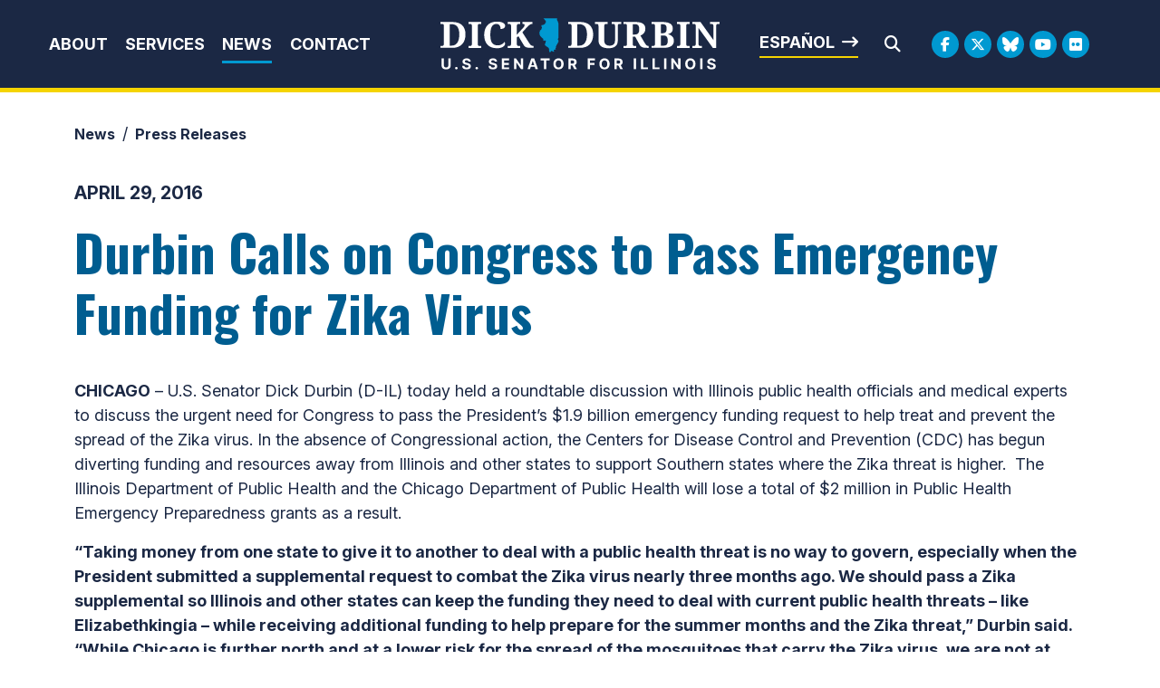

--- FILE ---
content_type: text/html;charset=UTF-8
request_url: https://www.durbin.senate.gov/newsroom/press-releases/durbin-calls-on-congress-to-pass-emergency-funding-for-zika-virus
body_size: 11477
content:

	
	
	
	
	
	
	
	
	


	


    
	

		
		

		



		
		
			 
		    	
			
		
		

		
		

		

		
		

		 
		 
		 	
		 
                

                    

		
        
		

		
			

			
		

		
		

		
		

		

		
    
	   


	























	  






















  





    

    



 
 
		
		
		
		
		





	


	
	


    



    
    







	







	
	
	

















<!DOCTYPE html>
<!--[if lt IE 7 ]><html lang="en" class="no-js ie ie6"> <![endif]-->
<!--[if IE 7 ]><html lang="en" class="no-js ie ie7"> <![endif]-->
<!--[if IE 8 ]><html lang="en" class="no-js ie ie8"> <![endif]-->
<!--[if IE 9 ]><html lang="en" class="no-js ie ie9"> <![endif]-->
<!--[if IE 10 ]><html lang="en" class="no-js ie ie10"> <![endif]-->
<!--[if IE 11 ]><html lang="en" class="no-js ie ie11"> <![endif]-->
<!--[if gt IE 11]><html lang="en" class="no-js ie"> <![endif]-->
<!--[if !(IE) ]><!-->
<html lang="en" class="no-js">
<!--<![endif]-->

	<head>
		<meta charset="UTF-8">
		<meta http-equiv="X-UA-Compatible" content="IE=edge,chrome=1">


		<meta name="viewport" content="width=device-width, initial-scale=1.0">

		

		
		

		<title>Durbin Calls on Congress to Pass Emergency Funding for Zika Virus | U.S. Senator Dick Durbin of Illinois</title>

		
		
			<meta name="twitter:card" content="summary_large_image" />
		

		
		
			
		
		
			
		
		
			
		
		
		<meta name="twitter:title" content="Durbin Calls on Congress to Pass Emergency Funding for Zika Virus" />
		


		
		
			
				<meta name="date" content="2016-04-29" />
			
		
		
			
				<meta name="title" content="Durbin Calls on Congress to Pass Emergency Funding for Zika Virus" />
			
		
		

		


		
		
			
			

			
		

		

		
			<meta property="og:url" content="https://www.durbin.senate.gov/newsroom/press-releases/durbin-calls-on-congress-to-pass-emergency-funding-for-zika-virus" />
		

		
		
			<meta property="og:image" content="https://www.durbin.senate.gov/themes/durbin/images/sharelogo.jpg" />
			<meta name="twitter:image" content="https://www.durbin.senate.gov/themes/durbin/images/sharelogo.jpg" />
		

		
			
		
		
			
		
		
			<meta property="og:title" content="Durbin Calls on Congress to Pass Emergency Funding for Zika Virus | U.S. Senator Dick Durbin of Illinois" />
			

		
			<meta property="og:description" content="The Official U.S. Senate website of Dick Durbin" />
			<meta name="twitter:description" content="The Official U.S. Senate website of Dick Durbin" />
		

		
		

		
	

	
		<link href="https://www.durbin.senate.gov/themes/durbin/images/favicon.ico" rel="Icon" type="image/x-icon"/>


<script src="/themes/default_v7/scripts/jquery.min.js"></script>
<script src="/themes/default_v7/includes/bootstrap/js/bootstrap.bundle.min.js"></script>
<script src="/themes/default_v7/scripts/jquery.html5-placeholder-shim.js"></script>



	<link rel="stylesheet" href="/themes/default_v7/includes/bootstrap/css/bootstrap.min.css">
	<link rel="stylesheet" href="/themes/default_v7/scripts/font-awesome/css/all.min.css">


		
		
				<link rel="stylesheet" href="/themes/durbin/styles/common.css?cachebuster=1739309436">
		





		<!--[if lte IE 6]>
			<link rel="stylesheet" href="http://universal-ie6-css.googlecode.com/files/ie6.1.1.css" media="screen, projection">
		<![endif]-->

		
		

		
		

		
		
		

		

	



	<link rel="preconnect" href="https://fonts.googleapis.com">
<link rel="preconnect" href="https://fonts.gstatic.com" crossorigin>
<link href="https://fonts.googleapis.com/css2?family=Inter:ital,opsz,wght@0,14..32,100..900;1,14..32,100..900&family=Noto+Serif:ital,wght@0,100..900;1,100..900&family=Oswald:wght@200..700&display=swap" rel="stylesheet">

<script src="https://cdnjs.cloudflare.com/ajax/libs/gsap/3.11.5/gsap.min.js"></script>
<script src="https://cdnjs.cloudflare.com/ajax/libs/gsap/3.11.5/ScrollTrigger.min.js"></script>



<script type="text/javascript">
        function googleTranslateElementInit() {
            new google.translate.TranslateElement({pageLanguage: 'en'}, 'google_translate_element');
        }
    </script>
    <script src="https://translate.google.com/translate_a/element.js?cb=googleTranslateElementInit"></script>







	


	

	

	




    



	


		

		

		



	
	



</head>
<body  id="default" class="senatorx bg2  news-itm ">
<a href="#aria-skip-nav" class="sr-only">Skip to content</a>




	


	


<!--googleoff: all-->

	<div class="modal fade" id="NavMobileModal">
	  <div class="modal-dialog modal-lg">
		<div class="modal-content">
			<div class="modal-header">
				<a  class="close rounded-circle shadow-sm" data-bs-dismiss="modal"><span aria-hidden="true"><i class="fas fa-times"></i></span><span class="sr-only">Close</span></a>
			  </div>
		  <div class="modal-body">
		   <ul class="nav nav-pills flex-column text-center" id="modal-nav">
			   
				
					<li  class="nav-item home">
						<a href="/">Home</a>
					</li>
				
					
						
						
						
						
						
							
							
							
							
						
						
							
								
							
							
							
								
							
								
							
								
							
								
							
							
						
				
					<li class="nav-item dropdown no-descriptions">  
					<span class="topnavitems">
						<a href="https://www.durbin.senate.gov/about" >About</a>
						<a alt="Toggle for About" class="btn btn-toggle-dropdown" aria-expanded="false" data-bs-toggle="dropdown" data-bs-target="#nav42F5F5FC-4040-F985-52CD-26CBD5B79056"><i class="fa-solid fa-circle-plus"></i></a>
					</span>
						
							
								

		
		
			
			
			
			
			
				
					
						<ul class="dropdown-menu collapse" id="nav42F5F5FC-4040-F985-52CD-26CBD5B79056" data-bs-parent="#modal-nav">
					
					
					
					
						
						
						
						
						
						
								
								
						
						<li class="">
							
							<a href="https://www.durbin.senate.gov/about-dick-durbin">About Dick Durbin </a>
							

		
		
			
			
			
			
			
		

		

		
						</li>
					
					
						
						
						
						
						
						
								
								
						
						<li class="">
							
							<a href="https://www.durbin.senate.gov/about/committees-assignments">Committee Assignments </a>
							

		
		
			
			
			
			
			
		

		

		
						</li>
					
					
						
						
						
						
						
						
								
								
						
						<li class="">
							
							<a href="https://www.durbin.senate.gov/about/illinois">About Illinois </a>
							

		
		
			
			
			
			
			
		

		

		
						</li>
					
					
						
						
						
						
						
						
								
								
						
						<li class="">
							
							<a href="https://www.durbin.senate.gov/issues-landing">Issues </a>
							

		
		
			
			
			
			
			
		

		

		
						</li>
					

					
						</ul>
					
				
			
		

		

		
	
							
						
					</li>
					
				
					
						
						
						
						
						
							
							
							
							
						
						
							
								
							
							
							
								
									
									
							
						
				
					<li class="nav-item dropdown ">  
					<span class="topnavitems">
						<a href="https://www.durbin.senate.gov/help/" >Services</a>
						<a alt="Toggle for Services" class="btn btn-toggle-dropdown" aria-expanded="false" data-bs-toggle="dropdown" data-bs-target="#nav43191D77-4040-F985-52CD-E657F9F39B3B"><i class="fa-solid fa-circle-plus"></i></a>
					</span>
						
							
								

		
		
			
			
			
			
			
				
					
						<ul class="dropdown-menu collapse" id="nav43191D77-4040-F985-52CD-E657F9F39B3B" data-bs-parent="#modal-nav">
					
					
					
					
						
						
						
						
						
						
								
								
						
						<li class="">
							
							<a href="https://www.durbin.senate.gov/help/services">Federal Agency Assistance </a>
							

		
		
			
			
			
			
			
		

		

		
						</li>
					
					
						
						
						
						
						
						
								
								
						
						<li class="">
							
							<a href="https://www.durbin.senate.gov/help/scheduling-requests">Scheduling Request </a>
							

		
		
			
			
			
			
			
		

		

		
						</li>
					
					
						
						
						
						
						
						
								
								
						
						<li class="">
							
							<a href="https://www.durbin.senate.gov/help/academy/">Academy Nominations </a>
							

		
		
			
			
			
			
			
		

		

		
						</li>
					
					
						
						
						
						
						
						
								
								
						
						<li class="">
							
							<a href="https://www.durbin.senate.gov/help/internships">Internships </a>
							

		
		
			
			
			
			
			
		

		

		
						</li>
					
					
						
						
						
						
						
						
								
								
						
						<li class="">
							
							<a href="https://www.durbin.senate.gov/help/request-a-flag">Flag Requests </a>
							

		
		
			
			
			
			
			
		

		

		
						</li>
					
					
						
						
						
						
						
						
								
								
						
						<li class="">
							
							<a href="https://www.durbin.senate.gov/help/visiting">Visit Washington, D.C. </a>
							

		
		
			
			
			
			
			
		

		

		
						</li>
					
					
						
						
						
						
						
						
								
								
						
						<li class="">
							
							<a href="https://www.durbin.senate.gov/help/more">More </a>
							

		
		
			
			
			
			
			
		

		

		
						</li>
					
					
						
						
						
						
						
						
								
								
						
						<li class="">
							
							<a href="https://www.durbin.senate.gov/issues/fy26-congressionally-directed-spending-disclosures">FY26 Congressionally Directed Spending Disclosures </a>
							

		
		
			
			
			
			
			
		

		

		
						</li>
					

					
						</ul>
					
				
			
		

		

		
	
							
						
					</li>
					
				
					
						
						
						
							
						
						
						
							
								
							
							
							
							
						
						
							
								
							
							
							
								
							
								
							
								
							
							
						
				
					<li class="nav-item selected dropdown no-descriptions">  
					<span class="topnavitems">
						<a href="https://www.durbin.senate.gov/newsroom" >News</a>
						<a alt="Toggle for News" class="btn btn-toggle-dropdown" aria-expanded="false" data-bs-toggle="dropdown" data-bs-target="#nav866992C0-4040-F985-52CD-2B81ACE8C0D1"><i class="fa-solid fa-circle-plus"></i></a>
					</span>
						
							
								

		
		
			
			
			
			
			
				
					
						<ul class="dropdown-menu collapse" id="nav866992C0-4040-F985-52CD-2B81ACE8C0D1" data-bs-parent="#modal-nav">
					
					
					
					
						
						
						
						
						
						
								
								
						
						<li class="highlight">
							
							<a href="https://www.durbin.senate.gov/newsroom/press-releases">Press Releases </a>
							

		
		
			
			
			
			
			
		

		

		
						</li>
					
					
						
						
						
						
						
						
								
								
						
						<li class="">
							
							<a href="https://www.durbin.senate.gov/newsroom/photos">Photo Gallery </a>
							

		
		
			
			
			
			
			
		

		

		
						</li>
					
					
						
						
						
						
						
						
								
								
						
						<li class="">
							
							<a href="https://www.durbin.senate.gov/newsroom/video">Video Gallery </a>
							

		
		
			
			
			
			
			
		

		

		
						</li>
					

					
						</ul>
					
				
			
		

		

		
	
							
						
					</li>
					
				
					
						
						
						
						
						
						
							
							
							
							
						
				
					<li class="nav-item no-descriptions">  
					<span class="topnavitems">
						<a href="https://www.durbin.senate.gov/contact/" >Contact</a>
						<a alt="Toggle for Contact" class="btn btn-toggle-dropdown" aria-expanded="false" data-bs-toggle="dropdown" data-bs-target="#nav96AC3827-4040-F985-52CD-D5B6C988CE02"><i class="fa-solid fa-circle-plus"></i></a>
					</span>
						
					</li>
					
				
					
				
					
				
					
				
					
				
					
				
				
			</ul>
		  </div>
		</div>
	  </div>
	</div>

	<script>
		document.addEventListener('DOMContentLoaded', function () {
			var toggleButtons = document.querySelectorAll('.btn-toggle-dropdown');
		
			toggleButtons.forEach(function(toggleButton) {
				var dropdownMenuId = toggleButton.getAttribute('data-bs-target');
				var dropdownMenu = document.querySelector(dropdownMenuId);
		
				toggleButton.addEventListener('click', function () {
					var isExpanded = toggleButton.getAttribute('aria-expanded') === 'true';
					toggleButton.setAttribute('aria-expanded', !isExpanded);
					toggleButton.querySelector('i').className = isExpanded ? 'fa-solid fa-circle-plus' : 'fa-solid fa-circle-minus';
					$(dropdownMenu).collapse('toggle'); // Use Bootstrap's collapse plugin
				});
			});

		});
		</script>
	
	
	<div class="modal fade" id="SearchModal">
	
		<div class="modal-dialog modal-lg">
			<div class="modal-content">
				<div class="modal-header">
					<a  class="close rounded-circle shadow-sm" data-bs-dismiss="modal"><span aria-hidden="true"><i class="fas fa-times"></i></span><span class="sr-only">Close</span></a>
				  </div>
			
				<div class="modal-body">
					<div id="searchpopup">
						
						
						
						
						
						
						
						
						
						
						
						
						
						
						
						
						
						
						
						
						
						
						
						
						
						
						
						
						
						
						
						<form aria-label="search field" id="sitesearchmodal" role="search" method="get" action="/search" class="pull-right form-inline">
							<label for="search-fieldmodal" style="text-indent:-9000px;display:none;">Mobile Site Search</label>
							<input type="search" id="search-fieldmodal" name="q" placeholder="Search">
							<input type="hidden" name="access" value="p" />
							<input type="hidden" name="as_dt" value="i" />
							<input type="hidden" name="as_epq" value="" />
							<input type="hidden" name="as_eq" value="" />
							<input type="hidden" name="as_lq" value="" />
							<input type="hidden" name="as_occt" value="any" />
							<input type="hidden" name="as_oq" value="" />
							<input type="hidden" name="as_q" value="" />
							<input type="hidden" name="as_sitesearch" value="" />
							<input type="hidden" name="client" value="" />
							<input type="hidden" name="sntsp" value="0" />
							<input type="hidden" name="filter" value="0" />
							<input type="hidden" name="getfields" value="" />
							<input type="hidden" name="lr" value="" />
							<input type="hidden" name="num" value="15" />
							<input type="hidden" name="numgm" value="3" />
							<input type="hidden" name="oe" value="UTF8" />
							<input type="hidden" name="output" value="xml_no_dtd" />
							<input type="hidden" name="partialfields" value="" />
							<input type="hidden" name="proxycustom" value="" />
							<input type="hidden" name="proxyreload" value="0" />
							<input type="hidden" name="proxystylesheet" value="default_frontend" />
							<input type="hidden" name="requiredfields" value="" />
							<input type="hidden" name="sitesearch" value="" />
							<input type="hidden" name="sort" value="date:D:S:d1" />
							<input type="hidden" name="start" value="0" />
							<input type="hidden" name="ud" value="1" />
							<button aria-label="search" type="submit"><span class="search">SEARCH</span></button>
						</form>
					</div>
				</div>
			</div>
		</div>
	</div>







	<div id="header" class="interior">

		<div id="siteheader">
				<div  class="header-holder">
			
					<div class="header-nav-holder">
						<div class="nav-hold right-slide-search inline-item">
							<!--googleoff: all-->





<div class="navbar">
		<nav aria-label="Main Desktop Menu">
       <ul class="nav nav-pills nav-justified hidden-xs hidden-sm hidden-xxs" id="main-nav">
       	
				
				
					
						
						
						
						
						
							
							
							
							
						
						
							
								
							
							
							
								
							
								
							
								
							
								
							
							
						
					<li class="dropdown no-descriptions">  <a href="https://www.durbin.senate.gov/about" >About</a>
						
							
								

		
		
			
			
			
			
			
				
					
						<ul class="dropdown-menu collapse" id="nav42F5F5FC-4040-F985-52CD-26CBD5B79056" data-bs-parent="#modal-nav">
					
					
					
					
						
						
						
						
						
						
								
								
						
						<li class="">
							
							<a href="https://www.durbin.senate.gov/about-dick-durbin">About Dick Durbin </a>
							

		
		
			
			
			
			
			
		

		

		
						</li>
					
					
						
						
						
						
						
						
								
								
						
						<li class="">
							
							<a href="https://www.durbin.senate.gov/about/committees-assignments">Committee Assignments </a>
							

		
		
			
			
			
			
			
		

		

		
						</li>
					
					
						
						
						
						
						
						
								
								
						
						<li class="">
							
							<a href="https://www.durbin.senate.gov/about/illinois">About Illinois </a>
							

		
		
			
			
			
			
			
		

		

		
						</li>
					
					
						
						
						
						
						
						
								
								
						
						<li class="">
							
							<a href="https://www.durbin.senate.gov/issues-landing">Issues </a>
							

		
		
			
			
			
			
			
		

		

		
						</li>
					

					
						</ul>
					
				
			
		

		

		
	
							
						
					</li>
					
				
					
						
						
						
						
						
							
							
							
							
						
						
							
								
							
							
							
								
									
									
							
						
					<li class="dropdown multiple-descriptions">  <a href="https://www.durbin.senate.gov/help/" >Services</a>
						
							
								

		
		
			
			
			
			
			
				
					
						<ul class="dropdown-menu collapse" id="nav43191D77-4040-F985-52CD-E657F9F39B3B" data-bs-parent="#modal-nav">
					
					
					
					
						
						
						
						
						
						
								
								
						
						<li class="">
							
							<a href="https://www.durbin.senate.gov/help/services">Federal Agency Assistance </a>
							

		
		
			
			
			
			
			
		

		

		
						</li>
					
					
						
						
						
						
						
						
								
								
						
						<li class="">
							
							<a href="https://www.durbin.senate.gov/help/scheduling-requests">Scheduling Request </a>
							

		
		
			
			
			
			
			
		

		

		
						</li>
					
					
						
						
						
						
						
						
								
								
						
						<li class="">
							
							<a href="https://www.durbin.senate.gov/help/academy/">Academy Nominations </a>
							

		
		
			
			
			
			
			
		

		

		
						</li>
					
					
						
						
						
						
						
						
								
								
						
						<li class="">
							
							<a href="https://www.durbin.senate.gov/help/internships">Internships </a>
							

		
		
			
			
			
			
			
		

		

		
						</li>
					
					
						
						
						
						
						
						
								
								
						
						<li class="">
							
							<a href="https://www.durbin.senate.gov/help/request-a-flag">Flag Requests </a>
							

		
		
			
			
			
			
			
		

		

		
						</li>
					
					
						
						
						
						
						
						
								
								
						
						<li class="">
							
							<a href="https://www.durbin.senate.gov/help/visiting">Visit Washington, D.C. </a>
							

		
		
			
			
			
			
			
		

		

		
						</li>
					
					
						
						
						
						
						
						
								
								
						
						<li class="">
							
							<a href="https://www.durbin.senate.gov/help/more">More </a>
							

		
		
			
			
			
			
			
		

		

		
						</li>
					
					
						
						
						
						
						
						
								
								
						
						<li class="">
							
							<a href="https://www.durbin.senate.gov/issues/fy26-congressionally-directed-spending-disclosures">FY26 Congressionally Directed Spending Disclosures </a>
							

		
		
			
			
			
			
			
		

		

		
						</li>
					

					
						</ul>
					
				
			
		

		

		
	
							
						
					</li>
					
				
					
						
						
						
							
						
						
						
							
								
							
							
							
							
						
						
							
								
							
							
							
								
							
								
							
								
							
							
						
					<li class="selected dropdown no-descriptions">  <a href="https://www.durbin.senate.gov/newsroom" >News</a>
						
							
								

		
		
			
			
			
			
			
				
					
						<ul class="dropdown-menu collapse" id="nav866992C0-4040-F985-52CD-2B81ACE8C0D1" data-bs-parent="#modal-nav">
					
					
					
					
						
						
						
						
						
						
								
								
						
						<li class="highlight">
							
							<a href="https://www.durbin.senate.gov/newsroom/press-releases">Press Releases </a>
							

		
		
			
			
			
			
			
		

		

		
						</li>
					
					
						
						
						
						
						
						
								
								
						
						<li class="">
							
							<a href="https://www.durbin.senate.gov/newsroom/photos">Photo Gallery </a>
							

		
		
			
			
			
			
			
		

		

		
						</li>
					
					
						
						
						
						
						
						
								
								
						
						<li class="">
							
							<a href="https://www.durbin.senate.gov/newsroom/video">Video Gallery </a>
							

		
		
			
			
			
			
			
		

		

		
						</li>
					

					
						</ul>
					
				
			
		

		

		
	
							
						
					</li>
					
				
					
						
						
						
						
						
						
							
							
							
							
						
					<li class="no-descriptions">  <a href="https://www.durbin.senate.gov/contact/" >Contact</a>
						
					</li>
					
				
					
				
					
				
					
				
					
				
					
				
				
			</ul>
		</nav>

		
		<a class="togglemenu hidden-md hidden-lg" data-bs-toggle="modal" data-bs-target="#NavMobileModal">

			<i class="fas fa-bars"></i>
			<span class="hidden">MENU</span>

		</a>
	</div>

<!--googleon: all-->

						</div>

						<div class="logo-holder">
							<a href = "/" class = "logo-hold top-left inline-item" >
								<h1 class="sr-only">Senator Dick Durbin</h1>
								<img alt="Header internal site logo" id="homelogo" class = "top-logo" src = "/themes/durbin/images/logo.svg">
							</a>
						</div>
							
						<div class="right-holder">
							<div class="esbutton">
								<a href="#" id="translateButton" class="textarrow spanish" onclick="translatePage()">Español</a>
							</div>
							<div class = "searchbar">
								<a class="srchbutton hidden-xs hidden-sm hidden-xxs">
    <i class="searchbutton fas fa-search"></i>
</a>
<a class="srchbuttonmodal hidden-md hidden-lg" data-bs-toggle="modal" data-bs-target="#SearchModal">
    <i class="fas fa-search"></i>
    <span class="hidden">Modal Search Button</span>
</a>
<div id="search">
    
    
    
    
    
    
    
    
    
    
    
    
    
    
    
    
    
    
    
    
    
    
    
    
    
    
    
    
    
    
    
    <form id="sitesearch" role="search" method="get" action="/search" class="form-inline">
        <label for="search-field" style="text-indent:-9000px;">Mobile Site Search</label>
        <input type="search" id="search-field" name="q" placeholder="Search">
        <input type="hidden" name="access" value="p" />
        <input type="hidden" name="as_dt" value="i" />
        <input type="hidden" name="as_epq" value="" />
        <input type="hidden" name="as_eq" value="" />
        <input type="hidden" name="as_lq" value="" />
        <input type="hidden" name="as_occt" value="any" />
        <input type="hidden" name="as_oq" value="" />
        <input type="hidden" name="as_q" value="" />
        <input type="hidden" name="as_sitesearch" value="" />
        <input type="hidden" name="client" value="" />
        <input type="hidden" name="sntsp" value="0" />
        <input type="hidden" name="filter" value="0" />
        <input type="hidden" name="getfields" value="" />
        <input type="hidden" name="lr" value="" />
        <input type="hidden" name="num" value="15" />
        <input type="hidden" name="numgm" value="3" />
        <input type="hidden" name="oe" value="UTF8" />
        <input type="hidden" name="output" value="xml_no_dtd" />
        <input type="hidden" name="partialfields" value="" />
        <input type="hidden" name="proxycustom" value="" />
        <input type="hidden" name="proxyreload" value="0" />
        <input type="hidden" name="proxystylesheet" value="default_frontend" />
        <input type="hidden" name="requiredfields" value="" />
        <input type="hidden" name="sitesearch" value="" />
        <input type="hidden" name="sort" value="date:D:S:d1" />
        <input type="hidden" name="start" value="0" />
        <input type="hidden" name="ud" value="1" />
        <button type="submit" aria-label="Submit Search">
            <i class="fas fa-search"></i><span class="sr-only">Submit Search</span>
        </button>
        <a class="closesearch hidden-xs hidden-sm hidden-xxs">
            <i class="searchbutton fas fa-times"></i>
        </a>
    </form>
</div>
<script type="text/javascript">
    $( ".srchbutton" ).click(function(e) {

        // NOTE: sometimes the search body page has an id of search; so we specifically target the div
        $( "div#search" ).toggleClass( "showme" );

        if ($( "div#search" ).hasClass( "showme" )){
        //	$( ".nav" ).addClass('fade-out');
            $( ".togglemenu" ).fadeOut( 0 );
            $( "div#search #sitesearch #search-field").focus();
        }else{
            //$( ".nav" ).removeClass('fade-out')
            $( ".togglemenu" ).delay( 300 ).fadeIn( 300 );
        };
       
    });

    $( ".closesearch" ).click(function(e) {
        $( "div#search" ).removeClass( "showme" );
    });
</script>
							</div>
							<div class = "social__links social__links--top">
									<ul class = "social-list list-inline list-unstyled">
  <li class = "list-inline-item"><a class="facebook" aria-label="Facebook Logo" href= "https://www.facebook.com/SenatorDurbin" target = "_blank"><i class="fa-brands fa-facebook-f"></i><span class="hidden">Facebook Logo</span></a></li>
  <li class = "list-inline-item"><a class="twitter" aria-label="Twitter Logo" href= "https://twitter.com/SenatorDurbin" target = "_blank"><i class="fa-brands fa-x-twitter"></i><span class="hidden">Twitter Logo</span></a></li>
  <li class = "list-inline-item"><a class="flickr" href = "https://bsky.app/profile/durbin.senate.gov" target = "_blank"><i class="fa-brands fa-bluesky"></i></i><span class="hidden">Bluesky Logo</span></a></li>
  <li class = "list-inline-item"><a class="youtube" aria-label="Youtube Logo" href= "https://www.youtube.com/user/SenatorDurbin" target = "_blank"><i class="fa-brands fa-youtube"></i></i><span class="hidden">Youtube Logo</span></a></li>
  
   <li class = "list-inline-item"><a class="flickr" href = "https://www.flickr.com/photos/senatordurbin/" target = "_blank"><i class="fa-brands fa-flickr"></i></i><span class="hidden">Flickr Logo</span></a></li>
</ul>
							</div>
						</div>
					</div>
				</div>
		</div>
		

<div id="google_translate_element" style="display:none;"></div>
<script>
    function translatePage() {
        const selectField = document.querySelector('.goog-te-combo');
        if (selectField) {
            selectField.value = 'es'; // Replace 'es' with the desired language code (e.g., 'fr' for French)
            selectField.dispatchEvent(new Event('change'));
        }
    }
</script>
</div>


<div id="aria-skip-nav"></div>












	



	
	<div id="content" role="main">







	

	
	
		
		
	













	
	<div class="container" id="main_container">
	







<div class='breadcrumb' role='region' aria-label='Breadcrumbs' id='breadcrumb'><div class='breadcrumb__holder--list list-inline'><div class='breadcrumb__holder--listitem list-inline-item'><a href='https://www.durbin.senate.gov/'>Home</a></div><div class='breadcrumb__holder--listitem list-inline-item'><a href='https://www.durbin.senate.gov/newsroom'>News</a></div><div class='breadcrumb__holder--listitem list-inline-item'><a href='https://www.durbin.senate.gov/newsroom/press-releases'>Press Releases</a></div></div></div>



	




<div class="one_column row">


	
	




	

	<div class="clearfix col-md-12" id="main_column">


	



	
	<div id="newscontent" class="article">
	
	<div id="press">
		
		
			
				<span class="date black">April 29, 2016</span>
				<h1 class="main_page_title">Durbin Calls on Congress to Pass Emergency Funding for Zika Virus</h1>
			
			<p><b>CHICAGO</b> &ndash; U.S. Senator Dick Durbin (D-IL) today held a roundtable discussion with Illinois public health officials and medical experts to discuss the urgent need for Congress to pass the President&rsquo;s $1.9 billion emergency funding request to help treat and prevent the spread of the Zika virus. In the absence of Congressional action, the Centers for Disease Control and Prevention (CDC) has begun diverting funding and resources away from Illinois and other states to support Southern states where the Zika threat is higher.&nbsp; The Illinois Department of Public Health and the Chicago Department of Public Health will lose a total of $2 million in Public Health Emergency Preparedness grants as a result.</p>

<p><b>&ldquo;Taking money from one state to give it to another to deal with a public health threat is no way to govern, especially when the President submitted a supplemental request to combat the Zika virus nearly three months ago. We should pass a Zika supplemental so Illinois and other states can keep the funding they need to deal with current public health threats &ndash; like Elizabethkingia &ndash; while receiving additional funding to help prepare for the summer months and the Zika threat,&rdquo; Durbin said. &ldquo;While Chicago is further north and at a lower risk for the spread of the mosquitoes that carry the Zika virus, we are not at zero risk and we are a major transportation hub. There is still a lot we do not know about this disease and we must be diligent. The cases of Zika are continuing to grow and inaction and further delay put pregnant women and children in jeopardy.&rdquo;</b></p>

<p>"Zika virus can cause serious disease, more than we anticipated," said&nbsp;Dr. Sharon Welbel, Director of Hospital Epidemiology and Infection Control, CCHHS. "Local funding is critical for a number of reasons; we must educate individuals in our communities about&nbsp;how to avoid infection, educate clinicians about how to identify and manage the disease in their patients and how to report to local authorities. Counseling for pregnant women will be monumental. In order to do this we need money for state health department laboratories and diagnostic testing, as well as tools for monitoring and reporting the disease efficiently."&nbsp;</p>
<p>&nbsp;</p>
<p>Multi-year funding is needed now for the CDC and state/local health departments across the nation to prepare and respond before the summer mosquito season arrives, and to better understand the threat, educate providers and communities, conduct vector control, and develop a vaccine.</p>
<p>&nbsp;</p>
<p>In the time since the President asked Congress for funding to help prepare for and combat the Zika virus, more than 1,000 Americans in 42 states have contracted the virus, including more than 90 pregnant women. In Illinois, 13 people have contracted the virus, including at least two pregnant women. Since then, the CDC confirmed that Zika during pregnancy can causes severe birth defects like microcephaly and that the virus can be sexually transmitted.</p>
<p>&nbsp;&lrm;</p>
<p>Earlier this month, Durbin led a coalition of 42 Senators in sending a new letter to Senate Republican leaders calling for immediate passage of President Obama&rsquo;s emergency supplemental funding for Zika. The letter called on the Senate Appropriations committee to mark-up the President&rsquo;s emergency funding request as soon as possible to ensure swift passage by the full Senate and House.</p>
<p>&nbsp;</p>
<p>Last week, Durbin also joined Senators Bill Nelson (D-FL), Harry Reid (D-NV), and Chuck Schumer (D-NY) in introducing legislation to fund the Administration&rsquo;s $1.9 billion request to combat the Zika virus. The funding would be used to improve state vector control, surveillance, lab capacity and outbreak response, accelerate efforts to develop a vaccine, and expand education and access to women&rsquo;s health planning services.</p>
<p>&nbsp;</p>
<p>&nbsp;</p>
			
			
			
		

		
	</div>
	<!--googleoff: all-->
<div id="pagetools">
	

	<script>// cribbed from jquery migrate plugin @ https://github.com/jquery/jquery-migrate/blob/master/src/core.js
		if (typeof uaMatch == 'undefined') {
			var uaMatch = function( ua ) {
				ua = ua.toLowerCase();

				var match = /(chrome)[ \/]([\w.]+)/.exec( ua ) ||
					/(webkit)[ \/]([\w.]+)/.exec( ua ) ||
					/(opera)(?:.*version|)[ \/]([\w.]+)/.exec( ua ) ||
					/(msie) ([\w.]+)/.exec( ua ) ||
					ua.indexOf("compatible") < 0 && /(mozilla)(?:.*? rv:([\w.]+)|)/.exec( ua ) ||
					[];

				return {
					browser: match[ 1 ] || "",
					version: match[ 2 ] || "0"
				};
			};

			var matched = uaMatch( navigator.userAgent );
			var browser = {};

			if ( matched.browser ) {
				browser[ matched.browser ] = true;
				browser.version = matched.version;
			}

			// Chrome is Webkit, but Webkit is also Safari.
			if ( browser.chrome ) {
				browser.webkit = true;
			} else if ( browser.webkit ) {
				browser.safari = true;
			}
		}
	</script>

	<div id="fb-root"></div>
	<div class="clearfix"></div>
	<ul id="actions" class="list-unstyled  list-inline">

		
			<li class=" list-inline-item">
				<a class="btn btn-xs tools print"><i class="fas fa-print"></i>&nbsp;&nbsp;Print</a>
			</li>
		
		
			
				<li class=" list-inline-item">
					<a class="btn btn-xs tools email"><i class="fas fa-envelope"></i>&nbsp;&nbsp;Email</a>
				</li>
			
		
		
			<li id="fb-li" class=" list-inline-item">
				<a class="btn btn-xs tools facebook"  data-link="http://www.durbin.senate.gov/newsroom/press-releases/durbin-calls-on-congress-to-pass-emergency-funding-for-zika-virus" data-text="Durbin Calls on Congress to Pass Emergency Funding for Zika Virus"><i class="fab fa-facebook-square"></i>&nbsp;&nbsp;Share</a>

			</li>
		

		
			<li id="twitter-li" class=" list-inline-item">
				<a class="btn btn-xs tools twitter" data-link="http://www.durbin.senate.gov/newsroom/press-releases/durbin-calls-on-congress-to-pass-emergency-funding-for-zika-virus" data-text="Durbin Calls on Congress to Pass Emergency Funding for Zika Virus"><i class="fab fa-twitter"></i>&nbsp;&nbsp;Tweet</a>
			</li>
		
	</ul>

	<script>
	
    $(document).ready(function () {
      if ($('.tools')) {
        $('.tools').bind('click', function () {

		var shareLink = $(this).attr('data-link');
          var shareText = $(this).attr('data-text');

          if (!shareLink) {
            shareLink = window
              .location
              .href
              .replace(/\/?$/, '');
          }

          if (shareText) {
            shareText = 'text=' + shareText + '&';
          }
          var caption = "Check this out!"
          var link;
          var newWindow;

          if ($(this).hasClass('twitter')) {
            link = 'http://www.twitter.com/share?' + shareText + 'url=' + shareLink;
            console.log(link);
            newWindow = window.open(link, 'twitter', "height=600,width=600");
          }

          if ($(this).hasClass('facebook')) {
            link = 'https://www.facebook.com/sharer/sharer.php?u=' + shareLink + '&display=popup';
            newWindow = window.open(link, 'facebook', "height=600,width=600");
          }

          if ($(this).hasClass('email')) {
            var lb = '%0D%0A';
            var body = 'From https://www.durbin.senate.gov/:' + lb + lb + shareLink;
            window.location.href = 'mailto:?subject=' + caption + '&body=' + body;
          }

          if ($(this).hasClass('print')) {
            window.print();
          }
        });
      }
    });
  
	</script>

	
</div>

<!--googleon: all-->


	
	

</div>

	
	
	



    
	
	


    
    
    
    	
    	
			<div class="prevpress">
				
				
					
				

				<div class="prevpress__holder row align-items-center justify-content-between">
				
					
						<div class="col col-md-6 col-sm-6 next">
						<a class="buttonarrow btn left nextarticle" href="/newsroom/press-releases/durbin-commends-obama-administrations-newly-released-student-loan-servicing-principles">Previous Article</a>
					</div>
					
					
						<div class="col col-md-6 col-sm-6 text-end previous">
						<a class="buttonarrow btn prevarticle" href="/newsroom/press-releases/durbin-and-kirk-introduce-bill-to-name-aurora-post-office-after-ken-christy">Next Article</a>
					</div>
					
				</div>
			</div>
    	
    
	














	

	</div>



	
	



	
</div>


</div>
</div>

	

<script>

	window.refreshScrollTriggers = () => {
	ScrollTrigger.getAll().forEach(t => t.refresh());
	};


if (typeof window.makeStickyHeader !== 'function') {
window.makeStickyHeader = function (containerProp) {
	var siteHeader = $('#siteheader');
	
	var isHome = false;

	


	ScrollTrigger.defaults({
		// uncomment to see debug markers
		//markers: true
	});


// Pin SiteHeader when it hits the top of the viewport
if (siteHeader) {
		var stickyHeader = ScrollTrigger.create({
			id: 'SiteHeader', // creates .pin-spacer-SiteHeader which we target in _SiteHeader.scss
			trigger: siteHeader,
			endTrigger: 'html',
			start: 'top top-=1',
			end: 'bottom top',
			pin: true,
			pinSpacing: false,
			// pinReparent: isHome,
			onToggle: function (state) {
				var isActive = state.isActive;
				setTimeout(() => {
					(isActive) ? $('#header').addClass('scrolling').removeClass('topped') : $('#header').removeClass('scrolling').addClass('topped')
					
				}, 100);
			}
		})
	}


}
}

$(function () {
window.makeStickyHeader();

});



$(".halfbold").each(function() {
    var get_text = $(this).text();
    var splitT = get_text.split(" ");
    var halfIndex = Math.round(splitT.length / 3);
    var newText = '';
    for(var i = 0; i < splitT.length; i++) {
        if(i == halfIndex) {
            newText += '<span class="boldtext">';
        }
        newText += splitT[i] + " ";
    }
    newText += '</span>';
    $(this).html(newText);
});



$(window).scroll(function() {
	


	var scrolling_position = $(window).scrollTop() + 100
    var window_height = $(window).height()
    
    $(".sectionanimate").each(function(){
      var product_position = $(this).position().top
      if(product_position <= scrolling_position + window_height)
        $(this).addClass("showingthis")
    });

});

	$( window ).load(function() {
		
		var mainbody = $("#content").height();
		var mainwindow = $(window).height();
		if (mainbody < mainwindow){
			$( "#content" ).css( "min-height", mainwindow - 210 );
		}
	});


	$(document).ready(function() {
	
	setTimeout(function(){
		$('.ghost').each(function(i){
			var button = $(this);
				setTimeout(function() {
				button.toggleClass('boo', !button.hasClass('boo'));
			}, 300*i);
		});
	}, 400);
	
	
	setTimeout(function(){
		$('.buttonslide').each(function(i){
			var button = $(this);
				setTimeout(function() {
				button.toggleClass('slideup', !button.hasClass('slideup'));
			}, 300*i);
		});
	}, 400);
	
	setTimeout(function(){
		$('.textslide').each(function(i){
			var button = $(this);
				setTimeout(function() {
				button.toggleClass('slideright', !button.hasClass('slideright'));
			}, 300*i);
		});
	}, 200);

	setTimeout(function(){
		$('.textslideup').each(function(i){
			var button = $(this);
				setTimeout(function() {
				button.toggleClass('slidetop', !button.hasClass('slidetop'));
			}, 0*i);
		});
	}, 0);
		ScrollTrigger.refresh();
	});





	setTimeout(function(){
		$('.delay').each(function(i){
			var item = $(this);
				setTimeout(function() {
				item.toggleClass('animate', !item.hasClass('animate'));
			}, 300*i);
		});
	}, 600);


	(function($, window) {
        var adjustAnchor = function() {

            var $anchor = $(':target'),
                    fixedElementHeight = -200;

            if ($anchor.length > 0) {

                $('html, body')
                    .stop()
                    .animate({
                        scrollTop: $anchor.offset().top + fixedElementHeight
                    },-200);

            }

        };

        $(window).on('hashchange load', function() {
            adjustAnchor();
        });

    })(jQuery, window);

$('body').on('formLoaded', function() { 
	window.refreshScrollTriggers();
	
});

$(".amend-form-container form").submit(function(){
	$$('.formtext-top').addClass('hide-on-submit');
})


</script>

<footer class="footer text-center">
	<div class="container">
		<div class="footerstyles">
			<div class="leftside row justify-content-between align-items-center">
	
				<div class="footer-nodes col-lg-10 align-self-center">

					<ul class="list-unstyled list-inline inline-item">
				
					
					

						
							
							
							
							<li class="list-inline-item">  
								<a class="footer-link"  href="https://www.durbin.senate.gov/about">About</a>
							
							</li>
						
						
					

						
							
							
							
							<li class="list-inline-item">  
								<a class="footer-link"  href="https://www.durbin.senate.gov/help/">Services</a>
							
							</li>
						
						
					

						
							
							
							
								
							
							<li class="list-inline-item selected">  
								<a class="footer-link"  href="https://www.durbin.senate.gov/newsroom">News</a>
							
							</li>
						
						
					

						
							
							
							
							<li class="list-inline-item">  
								<a class="footer-link"  href="https://www.durbin.senate.gov/contact/">Contact</a>
							
							</li>
						
						
					

						
					

						
					

						
					

						
					

						
					
					
				</ul>
			
			
		</div>
			<div class="footersocial col-lg-2">
			
				<div class="inline-item social__links social__links--bottom">
					<ul class = "social-list list-inline list-unstyled">
  <li class = "list-inline-item"><a class="facebook" aria-label="Facebook Logo" href= "https://www.facebook.com/SenatorDurbin" target = "_blank"><i class="fa-brands fa-facebook-f"></i><span class="hidden">Facebook Logo</span></a></li>
  <li class = "list-inline-item"><a class="twitter" aria-label="Twitter Logo" href= "https://twitter.com/SenatorDurbin" target = "_blank"><i class="fa-brands fa-x-twitter"></i><span class="hidden">Twitter Logo</span></a></li>
  <li class = "list-inline-item"><a class="flickr" href = "https://bsky.app/profile/durbin.senate.gov" target = "_blank"><i class="fa-brands fa-bluesky"></i></i><span class="hidden">Bluesky Logo</span></a></li>
  <li class = "list-inline-item"><a class="youtube" aria-label="Youtube Logo" href= "https://www.youtube.com/user/SenatorDurbin" target = "_blank"><i class="fa-brands fa-youtube"></i></i><span class="hidden">Youtube Logo</span></a></li>
  
   <li class = "list-inline-item"><a class="flickr" href = "https://www.flickr.com/photos/senatordurbin/" target = "_blank"><i class="fa-brands fa-flickr"></i></i><span class="hidden">Flickr Logo</span></a></li>
</ul>
				</div>
			</div>
		</div>
		
	</div>

	
</footer>

	





	<!--- CUSTOM CODE FOOTER --->


<!--- Google Analytics --->
<!-- Google tag (gtag.js) -->
<script async src="https://www.googletagmanager.com/gtag/js?id=G-47TL4RNSJF"></script>
<script>
 window.dataLayer = window.dataLayer || [];
 function gtag(){dataLayer.push(arguments);}
 gtag('js', new Date());

 gtag('config', 'G-47TL4RNSJF');
</script>

<!--- Adobe --->
<script src="https://assets.adobedtm.com/566dc2d26e4f/f8d2f26c1eac/launch-3a705652822d.min.js"></script>

<!--- END CUSTOM CODE FOOTER --->





<script src="//platform.twitter.com/widgets.js"></script>
<script src="/scripts/vendor/orientation.js?cachebuster=1422459820" defer></script>
<script src="/scripts/vendor/modernizr/modernizr.js?cachebuster=1422459753" defer></script>
<script src="/scripts/vendor/selectivizr/selectivizr.js?cachebuster=1422459536" defer></script>
<script src="/themes/default_v7/scripts/global.js" defer></script>

<script src="/scripts/vendor/mootools/mootools.js?cachebuster=1732229017" defer></script>
<script src="/scripts/vendor/mootools/mootools-more.js?cachebuster=1732229017" defer></script>



<script type="text/template" class="deferred-script">
	// fix for bootstrap tooltip hide/mootools hide collision
	$$('form input,form select,form textarea, input, .nav-tabs li a').each(function(item) { if (typeof item.hide == 'function') { item.hide = null; } });
	Element.implement({
		'slide': function(how, mode){
			return this;
		}
	});
</script>





<script>
	window.top['site_path'] = "65987CC0-7E5B-4AB4-BFCE-4D9B908D3858";

	

    var application = {
        "config": {
            "tinymce": {
                "plugins": {
                    "selectvideo": {
                        "player": "jwplayer", // should be set to "legacy" or "jwplayer" currently
                        "youtube": true, // set to true to write the youtube tags for youtube videos
                        "width": "100%", // set width and height on the containing element
                        "height": "100%",
                        "tracking": true
                    }
                }
            }
        },
        "fn": { // deprecated mootools 1.2 stuff that we'll probably still use once we upgrade fully to 1.3
            "defined": function(obj) {
                return (obj != undefined);
            },
            "check": function(obj) {
                return !!(obj || obj === 0);
            }
        },
        "form": {
        	"captchaSiteKey": "",
            "processed": null
			
			
			
        },
        "friendly_urls": true,
        "map": {
            "width": "100%", // set width and height on the containing element
            "height": "100%"
        },
        "siteroot": "https://www.durbin.senate.gov/",
        "theme": "durbin",
        "webroot": "https://www.durbin.senate.gov/"
		
			, "defaultTheme": "default_v7"
		
    };

	var yt_players = [];
	function onYouTubePlayerAPIReady() {
		var carousel = $('.carousel');

		if (carousel.length > 0) {
			carousel.on('slide', function() {
				if (typeof yt_players != 'undefined' && yt_players.constructor === Array && yt_players.length > 0) {
					yt_players.each(function(current) {
						if (application.fn.check(current.player) && typeof current.player.pauseVideo != 'undefined') {
							current.player.pauseVideo();
						}
					});
				}
			});
			//$('.carousel').carousel('cycle');
		}
		Array.each(yt_players, function(video) {
			video.target.innerHTML = "";
			video.player = new YT.Player(video.target, {
				width: video.width,
				height: video.height,
				videoId: video.id,
				playerVars: {
		            controls: 1,
		            showinfo: 0 ,
		            modestbranding: 1,
		            wmode: "transparent"
		        },
				events: {
					'onStateChange': function(event) {
						if (event.data == YT.PlayerState.PLAYING) {
							if (typeof _gaq != 'undefined') { _gaq.push(['_trackEvent', 'Video', 'Play', video.title ]); }
							//$('.carousel').carousel('pause');
							carousel.each(function(index) {
								$(this).carousel('pause');
							});
						} else if (event.data == YT.PlayerState.PAUSED) {
							//if (typeof _gaq != 'undefined') {  _gaq.push(['_trackEvent', 'Video', 'Pause', video.title ]); }
							//$('.carousel').carousel('cycle');
						} else if (event.data == YT.PlayerState.ENDED) {
							if (typeof _gaq != 'undefined') { _gaq.push(['_trackEvent', 'Video', 'Complete', video.title ]); }
							//carousel.carousel('cycle');
							carousel.each(function(index) {
								$(this).carousel('cycle');

							});
						}
					}
				}
			});
		});


	}

	$(function() {
		var tag = document.createElement('script');
		tag.src = "//www.youtube.com/player_api";
		var firstScriptTag = document.getElementsByTagName('script')[0];
		firstScriptTag.parentNode.insertBefore(tag, firstScriptTag);
	});

	function returnfalse() { return false }
</script>






  






<!--[if lt IE 9]>
	<script src="/scripts/polyfills/jquery.backgroundSize.js" type="text/javascript"></script>
	<script type="text/javascript">
		$(function() {
			$('.bg-fix').css({'background-size': 'cover'});
		});
	</script>
<![endif]-->

<script>
	$(function() {
		$('a').each(function() {
			var $this = $(this);
			var newWin = $this.hasClass('new-win');
			var senExit = $this.hasClass('sen-exit');
			if (newWin === true || senExit === true) {
				var href = $this.attr('href');
				if (typeof href !== 'undefined' && href !== '') {
					if (href.indexOf('javascript:') === -1 && href.charAt(0) !== '#') {
						var uri = (senExit === true) ? '' + encodeURIComponent(href) : href;

						$this.click(function(e) {
							e.preventDefault();
							window.open(uri);
						});
					}
				}
			}
		});
	});
</script>



	

<script type="text/javascript">
    /* moved to mootools below; window.addEvent("domready", function() {
        $$("script.deferred-script").each(function(script) {
            Browser.exec((Browser.ie) ? script.innerHTML : script.get("text"));
        });
    });*/

	$(function() {
		$("script.deferred-script").each(function() {
			var text = $(this).text();
			if (window.execScript){
				window.execScript(text);
			} else {
				var script = document.createElement('script');
				script.setAttribute('type', 'text/javascript');
				script.text = text;
				document.head.appendChild(script);
				document.head.removeChild(script);
			}
		});
	});
</script>



</body>
</html>


    
	